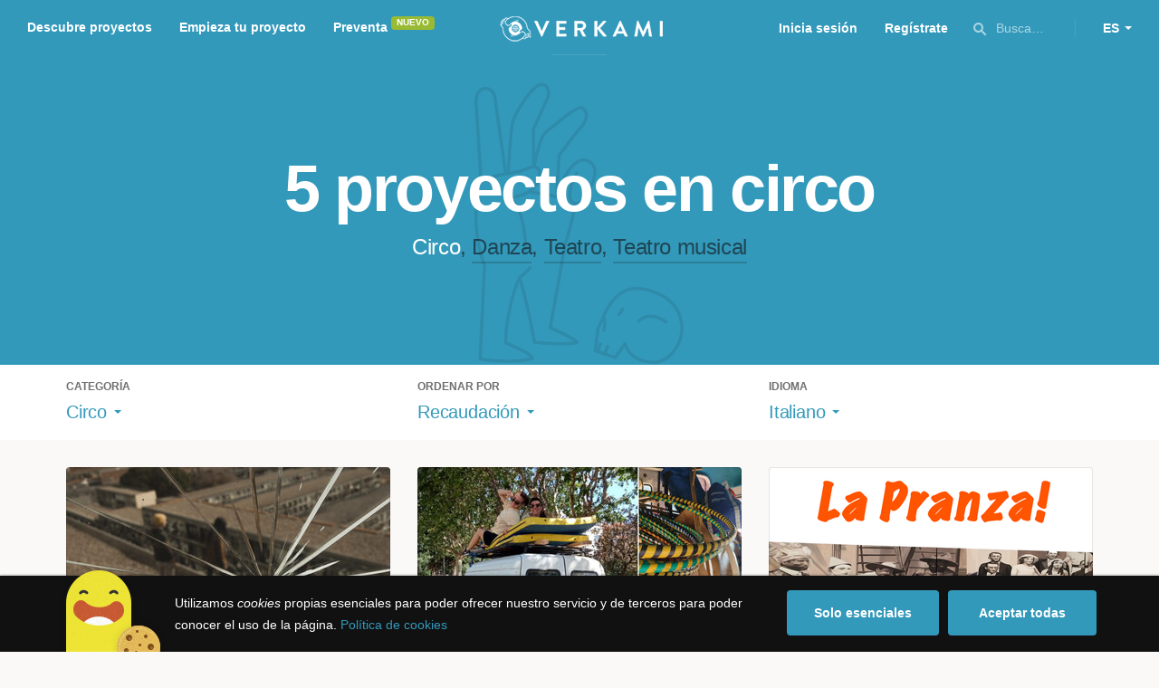

--- FILE ---
content_type: text/html; charset=utf-8
request_url: https://www.google.com/recaptcha/api2/anchor?ar=1&k=6LcohcEUAAAAAKA4lbRzNb0mFxykolmiEYqoP1u3&co=aHR0cHM6Ly93d3cudmVya2FtaS5jb206NDQz&hl=es&v=7gg7H51Q-naNfhmCP3_R47ho&size=invisible&anchor-ms=20000&execute-ms=30000&cb=sttk1kmursp3
body_size: 48909
content:
<!DOCTYPE HTML><html dir="ltr" lang="es"><head><meta http-equiv="Content-Type" content="text/html; charset=UTF-8">
<meta http-equiv="X-UA-Compatible" content="IE=edge">
<title>reCAPTCHA</title>
<style type="text/css">
/* cyrillic-ext */
@font-face {
  font-family: 'Roboto';
  font-style: normal;
  font-weight: 400;
  font-stretch: 100%;
  src: url(//fonts.gstatic.com/s/roboto/v48/KFO7CnqEu92Fr1ME7kSn66aGLdTylUAMa3GUBHMdazTgWw.woff2) format('woff2');
  unicode-range: U+0460-052F, U+1C80-1C8A, U+20B4, U+2DE0-2DFF, U+A640-A69F, U+FE2E-FE2F;
}
/* cyrillic */
@font-face {
  font-family: 'Roboto';
  font-style: normal;
  font-weight: 400;
  font-stretch: 100%;
  src: url(//fonts.gstatic.com/s/roboto/v48/KFO7CnqEu92Fr1ME7kSn66aGLdTylUAMa3iUBHMdazTgWw.woff2) format('woff2');
  unicode-range: U+0301, U+0400-045F, U+0490-0491, U+04B0-04B1, U+2116;
}
/* greek-ext */
@font-face {
  font-family: 'Roboto';
  font-style: normal;
  font-weight: 400;
  font-stretch: 100%;
  src: url(//fonts.gstatic.com/s/roboto/v48/KFO7CnqEu92Fr1ME7kSn66aGLdTylUAMa3CUBHMdazTgWw.woff2) format('woff2');
  unicode-range: U+1F00-1FFF;
}
/* greek */
@font-face {
  font-family: 'Roboto';
  font-style: normal;
  font-weight: 400;
  font-stretch: 100%;
  src: url(//fonts.gstatic.com/s/roboto/v48/KFO7CnqEu92Fr1ME7kSn66aGLdTylUAMa3-UBHMdazTgWw.woff2) format('woff2');
  unicode-range: U+0370-0377, U+037A-037F, U+0384-038A, U+038C, U+038E-03A1, U+03A3-03FF;
}
/* math */
@font-face {
  font-family: 'Roboto';
  font-style: normal;
  font-weight: 400;
  font-stretch: 100%;
  src: url(//fonts.gstatic.com/s/roboto/v48/KFO7CnqEu92Fr1ME7kSn66aGLdTylUAMawCUBHMdazTgWw.woff2) format('woff2');
  unicode-range: U+0302-0303, U+0305, U+0307-0308, U+0310, U+0312, U+0315, U+031A, U+0326-0327, U+032C, U+032F-0330, U+0332-0333, U+0338, U+033A, U+0346, U+034D, U+0391-03A1, U+03A3-03A9, U+03B1-03C9, U+03D1, U+03D5-03D6, U+03F0-03F1, U+03F4-03F5, U+2016-2017, U+2034-2038, U+203C, U+2040, U+2043, U+2047, U+2050, U+2057, U+205F, U+2070-2071, U+2074-208E, U+2090-209C, U+20D0-20DC, U+20E1, U+20E5-20EF, U+2100-2112, U+2114-2115, U+2117-2121, U+2123-214F, U+2190, U+2192, U+2194-21AE, U+21B0-21E5, U+21F1-21F2, U+21F4-2211, U+2213-2214, U+2216-22FF, U+2308-230B, U+2310, U+2319, U+231C-2321, U+2336-237A, U+237C, U+2395, U+239B-23B7, U+23D0, U+23DC-23E1, U+2474-2475, U+25AF, U+25B3, U+25B7, U+25BD, U+25C1, U+25CA, U+25CC, U+25FB, U+266D-266F, U+27C0-27FF, U+2900-2AFF, U+2B0E-2B11, U+2B30-2B4C, U+2BFE, U+3030, U+FF5B, U+FF5D, U+1D400-1D7FF, U+1EE00-1EEFF;
}
/* symbols */
@font-face {
  font-family: 'Roboto';
  font-style: normal;
  font-weight: 400;
  font-stretch: 100%;
  src: url(//fonts.gstatic.com/s/roboto/v48/KFO7CnqEu92Fr1ME7kSn66aGLdTylUAMaxKUBHMdazTgWw.woff2) format('woff2');
  unicode-range: U+0001-000C, U+000E-001F, U+007F-009F, U+20DD-20E0, U+20E2-20E4, U+2150-218F, U+2190, U+2192, U+2194-2199, U+21AF, U+21E6-21F0, U+21F3, U+2218-2219, U+2299, U+22C4-22C6, U+2300-243F, U+2440-244A, U+2460-24FF, U+25A0-27BF, U+2800-28FF, U+2921-2922, U+2981, U+29BF, U+29EB, U+2B00-2BFF, U+4DC0-4DFF, U+FFF9-FFFB, U+10140-1018E, U+10190-1019C, U+101A0, U+101D0-101FD, U+102E0-102FB, U+10E60-10E7E, U+1D2C0-1D2D3, U+1D2E0-1D37F, U+1F000-1F0FF, U+1F100-1F1AD, U+1F1E6-1F1FF, U+1F30D-1F30F, U+1F315, U+1F31C, U+1F31E, U+1F320-1F32C, U+1F336, U+1F378, U+1F37D, U+1F382, U+1F393-1F39F, U+1F3A7-1F3A8, U+1F3AC-1F3AF, U+1F3C2, U+1F3C4-1F3C6, U+1F3CA-1F3CE, U+1F3D4-1F3E0, U+1F3ED, U+1F3F1-1F3F3, U+1F3F5-1F3F7, U+1F408, U+1F415, U+1F41F, U+1F426, U+1F43F, U+1F441-1F442, U+1F444, U+1F446-1F449, U+1F44C-1F44E, U+1F453, U+1F46A, U+1F47D, U+1F4A3, U+1F4B0, U+1F4B3, U+1F4B9, U+1F4BB, U+1F4BF, U+1F4C8-1F4CB, U+1F4D6, U+1F4DA, U+1F4DF, U+1F4E3-1F4E6, U+1F4EA-1F4ED, U+1F4F7, U+1F4F9-1F4FB, U+1F4FD-1F4FE, U+1F503, U+1F507-1F50B, U+1F50D, U+1F512-1F513, U+1F53E-1F54A, U+1F54F-1F5FA, U+1F610, U+1F650-1F67F, U+1F687, U+1F68D, U+1F691, U+1F694, U+1F698, U+1F6AD, U+1F6B2, U+1F6B9-1F6BA, U+1F6BC, U+1F6C6-1F6CF, U+1F6D3-1F6D7, U+1F6E0-1F6EA, U+1F6F0-1F6F3, U+1F6F7-1F6FC, U+1F700-1F7FF, U+1F800-1F80B, U+1F810-1F847, U+1F850-1F859, U+1F860-1F887, U+1F890-1F8AD, U+1F8B0-1F8BB, U+1F8C0-1F8C1, U+1F900-1F90B, U+1F93B, U+1F946, U+1F984, U+1F996, U+1F9E9, U+1FA00-1FA6F, U+1FA70-1FA7C, U+1FA80-1FA89, U+1FA8F-1FAC6, U+1FACE-1FADC, U+1FADF-1FAE9, U+1FAF0-1FAF8, U+1FB00-1FBFF;
}
/* vietnamese */
@font-face {
  font-family: 'Roboto';
  font-style: normal;
  font-weight: 400;
  font-stretch: 100%;
  src: url(//fonts.gstatic.com/s/roboto/v48/KFO7CnqEu92Fr1ME7kSn66aGLdTylUAMa3OUBHMdazTgWw.woff2) format('woff2');
  unicode-range: U+0102-0103, U+0110-0111, U+0128-0129, U+0168-0169, U+01A0-01A1, U+01AF-01B0, U+0300-0301, U+0303-0304, U+0308-0309, U+0323, U+0329, U+1EA0-1EF9, U+20AB;
}
/* latin-ext */
@font-face {
  font-family: 'Roboto';
  font-style: normal;
  font-weight: 400;
  font-stretch: 100%;
  src: url(//fonts.gstatic.com/s/roboto/v48/KFO7CnqEu92Fr1ME7kSn66aGLdTylUAMa3KUBHMdazTgWw.woff2) format('woff2');
  unicode-range: U+0100-02BA, U+02BD-02C5, U+02C7-02CC, U+02CE-02D7, U+02DD-02FF, U+0304, U+0308, U+0329, U+1D00-1DBF, U+1E00-1E9F, U+1EF2-1EFF, U+2020, U+20A0-20AB, U+20AD-20C0, U+2113, U+2C60-2C7F, U+A720-A7FF;
}
/* latin */
@font-face {
  font-family: 'Roboto';
  font-style: normal;
  font-weight: 400;
  font-stretch: 100%;
  src: url(//fonts.gstatic.com/s/roboto/v48/KFO7CnqEu92Fr1ME7kSn66aGLdTylUAMa3yUBHMdazQ.woff2) format('woff2');
  unicode-range: U+0000-00FF, U+0131, U+0152-0153, U+02BB-02BC, U+02C6, U+02DA, U+02DC, U+0304, U+0308, U+0329, U+2000-206F, U+20AC, U+2122, U+2191, U+2193, U+2212, U+2215, U+FEFF, U+FFFD;
}
/* cyrillic-ext */
@font-face {
  font-family: 'Roboto';
  font-style: normal;
  font-weight: 500;
  font-stretch: 100%;
  src: url(//fonts.gstatic.com/s/roboto/v48/KFO7CnqEu92Fr1ME7kSn66aGLdTylUAMa3GUBHMdazTgWw.woff2) format('woff2');
  unicode-range: U+0460-052F, U+1C80-1C8A, U+20B4, U+2DE0-2DFF, U+A640-A69F, U+FE2E-FE2F;
}
/* cyrillic */
@font-face {
  font-family: 'Roboto';
  font-style: normal;
  font-weight: 500;
  font-stretch: 100%;
  src: url(//fonts.gstatic.com/s/roboto/v48/KFO7CnqEu92Fr1ME7kSn66aGLdTylUAMa3iUBHMdazTgWw.woff2) format('woff2');
  unicode-range: U+0301, U+0400-045F, U+0490-0491, U+04B0-04B1, U+2116;
}
/* greek-ext */
@font-face {
  font-family: 'Roboto';
  font-style: normal;
  font-weight: 500;
  font-stretch: 100%;
  src: url(//fonts.gstatic.com/s/roboto/v48/KFO7CnqEu92Fr1ME7kSn66aGLdTylUAMa3CUBHMdazTgWw.woff2) format('woff2');
  unicode-range: U+1F00-1FFF;
}
/* greek */
@font-face {
  font-family: 'Roboto';
  font-style: normal;
  font-weight: 500;
  font-stretch: 100%;
  src: url(//fonts.gstatic.com/s/roboto/v48/KFO7CnqEu92Fr1ME7kSn66aGLdTylUAMa3-UBHMdazTgWw.woff2) format('woff2');
  unicode-range: U+0370-0377, U+037A-037F, U+0384-038A, U+038C, U+038E-03A1, U+03A3-03FF;
}
/* math */
@font-face {
  font-family: 'Roboto';
  font-style: normal;
  font-weight: 500;
  font-stretch: 100%;
  src: url(//fonts.gstatic.com/s/roboto/v48/KFO7CnqEu92Fr1ME7kSn66aGLdTylUAMawCUBHMdazTgWw.woff2) format('woff2');
  unicode-range: U+0302-0303, U+0305, U+0307-0308, U+0310, U+0312, U+0315, U+031A, U+0326-0327, U+032C, U+032F-0330, U+0332-0333, U+0338, U+033A, U+0346, U+034D, U+0391-03A1, U+03A3-03A9, U+03B1-03C9, U+03D1, U+03D5-03D6, U+03F0-03F1, U+03F4-03F5, U+2016-2017, U+2034-2038, U+203C, U+2040, U+2043, U+2047, U+2050, U+2057, U+205F, U+2070-2071, U+2074-208E, U+2090-209C, U+20D0-20DC, U+20E1, U+20E5-20EF, U+2100-2112, U+2114-2115, U+2117-2121, U+2123-214F, U+2190, U+2192, U+2194-21AE, U+21B0-21E5, U+21F1-21F2, U+21F4-2211, U+2213-2214, U+2216-22FF, U+2308-230B, U+2310, U+2319, U+231C-2321, U+2336-237A, U+237C, U+2395, U+239B-23B7, U+23D0, U+23DC-23E1, U+2474-2475, U+25AF, U+25B3, U+25B7, U+25BD, U+25C1, U+25CA, U+25CC, U+25FB, U+266D-266F, U+27C0-27FF, U+2900-2AFF, U+2B0E-2B11, U+2B30-2B4C, U+2BFE, U+3030, U+FF5B, U+FF5D, U+1D400-1D7FF, U+1EE00-1EEFF;
}
/* symbols */
@font-face {
  font-family: 'Roboto';
  font-style: normal;
  font-weight: 500;
  font-stretch: 100%;
  src: url(//fonts.gstatic.com/s/roboto/v48/KFO7CnqEu92Fr1ME7kSn66aGLdTylUAMaxKUBHMdazTgWw.woff2) format('woff2');
  unicode-range: U+0001-000C, U+000E-001F, U+007F-009F, U+20DD-20E0, U+20E2-20E4, U+2150-218F, U+2190, U+2192, U+2194-2199, U+21AF, U+21E6-21F0, U+21F3, U+2218-2219, U+2299, U+22C4-22C6, U+2300-243F, U+2440-244A, U+2460-24FF, U+25A0-27BF, U+2800-28FF, U+2921-2922, U+2981, U+29BF, U+29EB, U+2B00-2BFF, U+4DC0-4DFF, U+FFF9-FFFB, U+10140-1018E, U+10190-1019C, U+101A0, U+101D0-101FD, U+102E0-102FB, U+10E60-10E7E, U+1D2C0-1D2D3, U+1D2E0-1D37F, U+1F000-1F0FF, U+1F100-1F1AD, U+1F1E6-1F1FF, U+1F30D-1F30F, U+1F315, U+1F31C, U+1F31E, U+1F320-1F32C, U+1F336, U+1F378, U+1F37D, U+1F382, U+1F393-1F39F, U+1F3A7-1F3A8, U+1F3AC-1F3AF, U+1F3C2, U+1F3C4-1F3C6, U+1F3CA-1F3CE, U+1F3D4-1F3E0, U+1F3ED, U+1F3F1-1F3F3, U+1F3F5-1F3F7, U+1F408, U+1F415, U+1F41F, U+1F426, U+1F43F, U+1F441-1F442, U+1F444, U+1F446-1F449, U+1F44C-1F44E, U+1F453, U+1F46A, U+1F47D, U+1F4A3, U+1F4B0, U+1F4B3, U+1F4B9, U+1F4BB, U+1F4BF, U+1F4C8-1F4CB, U+1F4D6, U+1F4DA, U+1F4DF, U+1F4E3-1F4E6, U+1F4EA-1F4ED, U+1F4F7, U+1F4F9-1F4FB, U+1F4FD-1F4FE, U+1F503, U+1F507-1F50B, U+1F50D, U+1F512-1F513, U+1F53E-1F54A, U+1F54F-1F5FA, U+1F610, U+1F650-1F67F, U+1F687, U+1F68D, U+1F691, U+1F694, U+1F698, U+1F6AD, U+1F6B2, U+1F6B9-1F6BA, U+1F6BC, U+1F6C6-1F6CF, U+1F6D3-1F6D7, U+1F6E0-1F6EA, U+1F6F0-1F6F3, U+1F6F7-1F6FC, U+1F700-1F7FF, U+1F800-1F80B, U+1F810-1F847, U+1F850-1F859, U+1F860-1F887, U+1F890-1F8AD, U+1F8B0-1F8BB, U+1F8C0-1F8C1, U+1F900-1F90B, U+1F93B, U+1F946, U+1F984, U+1F996, U+1F9E9, U+1FA00-1FA6F, U+1FA70-1FA7C, U+1FA80-1FA89, U+1FA8F-1FAC6, U+1FACE-1FADC, U+1FADF-1FAE9, U+1FAF0-1FAF8, U+1FB00-1FBFF;
}
/* vietnamese */
@font-face {
  font-family: 'Roboto';
  font-style: normal;
  font-weight: 500;
  font-stretch: 100%;
  src: url(//fonts.gstatic.com/s/roboto/v48/KFO7CnqEu92Fr1ME7kSn66aGLdTylUAMa3OUBHMdazTgWw.woff2) format('woff2');
  unicode-range: U+0102-0103, U+0110-0111, U+0128-0129, U+0168-0169, U+01A0-01A1, U+01AF-01B0, U+0300-0301, U+0303-0304, U+0308-0309, U+0323, U+0329, U+1EA0-1EF9, U+20AB;
}
/* latin-ext */
@font-face {
  font-family: 'Roboto';
  font-style: normal;
  font-weight: 500;
  font-stretch: 100%;
  src: url(//fonts.gstatic.com/s/roboto/v48/KFO7CnqEu92Fr1ME7kSn66aGLdTylUAMa3KUBHMdazTgWw.woff2) format('woff2');
  unicode-range: U+0100-02BA, U+02BD-02C5, U+02C7-02CC, U+02CE-02D7, U+02DD-02FF, U+0304, U+0308, U+0329, U+1D00-1DBF, U+1E00-1E9F, U+1EF2-1EFF, U+2020, U+20A0-20AB, U+20AD-20C0, U+2113, U+2C60-2C7F, U+A720-A7FF;
}
/* latin */
@font-face {
  font-family: 'Roboto';
  font-style: normal;
  font-weight: 500;
  font-stretch: 100%;
  src: url(//fonts.gstatic.com/s/roboto/v48/KFO7CnqEu92Fr1ME7kSn66aGLdTylUAMa3yUBHMdazQ.woff2) format('woff2');
  unicode-range: U+0000-00FF, U+0131, U+0152-0153, U+02BB-02BC, U+02C6, U+02DA, U+02DC, U+0304, U+0308, U+0329, U+2000-206F, U+20AC, U+2122, U+2191, U+2193, U+2212, U+2215, U+FEFF, U+FFFD;
}
/* cyrillic-ext */
@font-face {
  font-family: 'Roboto';
  font-style: normal;
  font-weight: 900;
  font-stretch: 100%;
  src: url(//fonts.gstatic.com/s/roboto/v48/KFO7CnqEu92Fr1ME7kSn66aGLdTylUAMa3GUBHMdazTgWw.woff2) format('woff2');
  unicode-range: U+0460-052F, U+1C80-1C8A, U+20B4, U+2DE0-2DFF, U+A640-A69F, U+FE2E-FE2F;
}
/* cyrillic */
@font-face {
  font-family: 'Roboto';
  font-style: normal;
  font-weight: 900;
  font-stretch: 100%;
  src: url(//fonts.gstatic.com/s/roboto/v48/KFO7CnqEu92Fr1ME7kSn66aGLdTylUAMa3iUBHMdazTgWw.woff2) format('woff2');
  unicode-range: U+0301, U+0400-045F, U+0490-0491, U+04B0-04B1, U+2116;
}
/* greek-ext */
@font-face {
  font-family: 'Roboto';
  font-style: normal;
  font-weight: 900;
  font-stretch: 100%;
  src: url(//fonts.gstatic.com/s/roboto/v48/KFO7CnqEu92Fr1ME7kSn66aGLdTylUAMa3CUBHMdazTgWw.woff2) format('woff2');
  unicode-range: U+1F00-1FFF;
}
/* greek */
@font-face {
  font-family: 'Roboto';
  font-style: normal;
  font-weight: 900;
  font-stretch: 100%;
  src: url(//fonts.gstatic.com/s/roboto/v48/KFO7CnqEu92Fr1ME7kSn66aGLdTylUAMa3-UBHMdazTgWw.woff2) format('woff2');
  unicode-range: U+0370-0377, U+037A-037F, U+0384-038A, U+038C, U+038E-03A1, U+03A3-03FF;
}
/* math */
@font-face {
  font-family: 'Roboto';
  font-style: normal;
  font-weight: 900;
  font-stretch: 100%;
  src: url(//fonts.gstatic.com/s/roboto/v48/KFO7CnqEu92Fr1ME7kSn66aGLdTylUAMawCUBHMdazTgWw.woff2) format('woff2');
  unicode-range: U+0302-0303, U+0305, U+0307-0308, U+0310, U+0312, U+0315, U+031A, U+0326-0327, U+032C, U+032F-0330, U+0332-0333, U+0338, U+033A, U+0346, U+034D, U+0391-03A1, U+03A3-03A9, U+03B1-03C9, U+03D1, U+03D5-03D6, U+03F0-03F1, U+03F4-03F5, U+2016-2017, U+2034-2038, U+203C, U+2040, U+2043, U+2047, U+2050, U+2057, U+205F, U+2070-2071, U+2074-208E, U+2090-209C, U+20D0-20DC, U+20E1, U+20E5-20EF, U+2100-2112, U+2114-2115, U+2117-2121, U+2123-214F, U+2190, U+2192, U+2194-21AE, U+21B0-21E5, U+21F1-21F2, U+21F4-2211, U+2213-2214, U+2216-22FF, U+2308-230B, U+2310, U+2319, U+231C-2321, U+2336-237A, U+237C, U+2395, U+239B-23B7, U+23D0, U+23DC-23E1, U+2474-2475, U+25AF, U+25B3, U+25B7, U+25BD, U+25C1, U+25CA, U+25CC, U+25FB, U+266D-266F, U+27C0-27FF, U+2900-2AFF, U+2B0E-2B11, U+2B30-2B4C, U+2BFE, U+3030, U+FF5B, U+FF5D, U+1D400-1D7FF, U+1EE00-1EEFF;
}
/* symbols */
@font-face {
  font-family: 'Roboto';
  font-style: normal;
  font-weight: 900;
  font-stretch: 100%;
  src: url(//fonts.gstatic.com/s/roboto/v48/KFO7CnqEu92Fr1ME7kSn66aGLdTylUAMaxKUBHMdazTgWw.woff2) format('woff2');
  unicode-range: U+0001-000C, U+000E-001F, U+007F-009F, U+20DD-20E0, U+20E2-20E4, U+2150-218F, U+2190, U+2192, U+2194-2199, U+21AF, U+21E6-21F0, U+21F3, U+2218-2219, U+2299, U+22C4-22C6, U+2300-243F, U+2440-244A, U+2460-24FF, U+25A0-27BF, U+2800-28FF, U+2921-2922, U+2981, U+29BF, U+29EB, U+2B00-2BFF, U+4DC0-4DFF, U+FFF9-FFFB, U+10140-1018E, U+10190-1019C, U+101A0, U+101D0-101FD, U+102E0-102FB, U+10E60-10E7E, U+1D2C0-1D2D3, U+1D2E0-1D37F, U+1F000-1F0FF, U+1F100-1F1AD, U+1F1E6-1F1FF, U+1F30D-1F30F, U+1F315, U+1F31C, U+1F31E, U+1F320-1F32C, U+1F336, U+1F378, U+1F37D, U+1F382, U+1F393-1F39F, U+1F3A7-1F3A8, U+1F3AC-1F3AF, U+1F3C2, U+1F3C4-1F3C6, U+1F3CA-1F3CE, U+1F3D4-1F3E0, U+1F3ED, U+1F3F1-1F3F3, U+1F3F5-1F3F7, U+1F408, U+1F415, U+1F41F, U+1F426, U+1F43F, U+1F441-1F442, U+1F444, U+1F446-1F449, U+1F44C-1F44E, U+1F453, U+1F46A, U+1F47D, U+1F4A3, U+1F4B0, U+1F4B3, U+1F4B9, U+1F4BB, U+1F4BF, U+1F4C8-1F4CB, U+1F4D6, U+1F4DA, U+1F4DF, U+1F4E3-1F4E6, U+1F4EA-1F4ED, U+1F4F7, U+1F4F9-1F4FB, U+1F4FD-1F4FE, U+1F503, U+1F507-1F50B, U+1F50D, U+1F512-1F513, U+1F53E-1F54A, U+1F54F-1F5FA, U+1F610, U+1F650-1F67F, U+1F687, U+1F68D, U+1F691, U+1F694, U+1F698, U+1F6AD, U+1F6B2, U+1F6B9-1F6BA, U+1F6BC, U+1F6C6-1F6CF, U+1F6D3-1F6D7, U+1F6E0-1F6EA, U+1F6F0-1F6F3, U+1F6F7-1F6FC, U+1F700-1F7FF, U+1F800-1F80B, U+1F810-1F847, U+1F850-1F859, U+1F860-1F887, U+1F890-1F8AD, U+1F8B0-1F8BB, U+1F8C0-1F8C1, U+1F900-1F90B, U+1F93B, U+1F946, U+1F984, U+1F996, U+1F9E9, U+1FA00-1FA6F, U+1FA70-1FA7C, U+1FA80-1FA89, U+1FA8F-1FAC6, U+1FACE-1FADC, U+1FADF-1FAE9, U+1FAF0-1FAF8, U+1FB00-1FBFF;
}
/* vietnamese */
@font-face {
  font-family: 'Roboto';
  font-style: normal;
  font-weight: 900;
  font-stretch: 100%;
  src: url(//fonts.gstatic.com/s/roboto/v48/KFO7CnqEu92Fr1ME7kSn66aGLdTylUAMa3OUBHMdazTgWw.woff2) format('woff2');
  unicode-range: U+0102-0103, U+0110-0111, U+0128-0129, U+0168-0169, U+01A0-01A1, U+01AF-01B0, U+0300-0301, U+0303-0304, U+0308-0309, U+0323, U+0329, U+1EA0-1EF9, U+20AB;
}
/* latin-ext */
@font-face {
  font-family: 'Roboto';
  font-style: normal;
  font-weight: 900;
  font-stretch: 100%;
  src: url(//fonts.gstatic.com/s/roboto/v48/KFO7CnqEu92Fr1ME7kSn66aGLdTylUAMa3KUBHMdazTgWw.woff2) format('woff2');
  unicode-range: U+0100-02BA, U+02BD-02C5, U+02C7-02CC, U+02CE-02D7, U+02DD-02FF, U+0304, U+0308, U+0329, U+1D00-1DBF, U+1E00-1E9F, U+1EF2-1EFF, U+2020, U+20A0-20AB, U+20AD-20C0, U+2113, U+2C60-2C7F, U+A720-A7FF;
}
/* latin */
@font-face {
  font-family: 'Roboto';
  font-style: normal;
  font-weight: 900;
  font-stretch: 100%;
  src: url(//fonts.gstatic.com/s/roboto/v48/KFO7CnqEu92Fr1ME7kSn66aGLdTylUAMa3yUBHMdazQ.woff2) format('woff2');
  unicode-range: U+0000-00FF, U+0131, U+0152-0153, U+02BB-02BC, U+02C6, U+02DA, U+02DC, U+0304, U+0308, U+0329, U+2000-206F, U+20AC, U+2122, U+2191, U+2193, U+2212, U+2215, U+FEFF, U+FFFD;
}

</style>
<link rel="stylesheet" type="text/css" href="https://www.gstatic.com/recaptcha/releases/7gg7H51Q-naNfhmCP3_R47ho/styles__ltr.css">
<script nonce="d2YnOpkhjodtwL0SmvEHvw" type="text/javascript">window['__recaptcha_api'] = 'https://www.google.com/recaptcha/api2/';</script>
<script type="text/javascript" src="https://www.gstatic.com/recaptcha/releases/7gg7H51Q-naNfhmCP3_R47ho/recaptcha__es.js" nonce="d2YnOpkhjodtwL0SmvEHvw">
      
    </script></head>
<body><div id="rc-anchor-alert" class="rc-anchor-alert"></div>
<input type="hidden" id="recaptcha-token" value="[base64]">
<script type="text/javascript" nonce="d2YnOpkhjodtwL0SmvEHvw">
      recaptcha.anchor.Main.init("[\x22ainput\x22,[\x22bgdata\x22,\x22\x22,\[base64]/[base64]/[base64]/[base64]/[base64]/[base64]/[base64]/[base64]/[base64]/[base64]\\u003d\x22,\[base64]\x22,\x22K8ONZiwwWwXDk8KQwpPCgn/CrMOtw4ZRJ8KqPMKswq8Xw63DisK3RsKXw6suw6cGw5hkSGTDrgF+wo4Aw7Mbwq/DusOrBcO8wpHDrg49w6ACeMOiTGvCiw1Gw60jOEtZw6/CtFNddMK5ZsOwfcK3AcK0al7CpjTDgsOeE8KwJBXCoVfDocKpG8OBw7lKUcK4Q8KNw5fCtsOuwo4fXMOewrnDrR3CnMO7wqnDrsOCJEQHCRzDm2vDsTYDN8KwBgPDjMK/w68fCT0dwpfCn8KEZTrCinxDw6XCnhJYesKVdcOYw4BtwqJJQCs+wpfCriPCrsKFCGUwYBU4Cn/CpMOBVSbDlTzCh1syTsOww4vCi8KjLARqwr8Rwr/CpRU/YU7CkwcFwo9Fwpl5eHwFKcO+wpnCncKJwpNAw7rDtcKCGzPCocOtwq9GwoTCn0zCvcOfFhfCp8Kvw7Nsw7gCwprCgcKawp8Vw5LCil3DqMOWwrNxOCfCnsKFb2DDuEA/[base64]/[base64]/[base64]/OcKkwpjCgcOAL8Kmw43Dn37DrAnCnl/ChsO5wpjDjMKeEDQII1loAzLCt8Ogw6HCjsKnwrjDr8O1bcK9DRdGP2kUwrMtY8OlAUzDt8K/wqgPw5vCunE3wpXCicKdwp3CkAXDvsK8w7fDj8Ocw61UwqlPCsKbwrDDusKXJ8OBF8OEwq/[base64]/[base64]/Cg3hEKcOCw7kmw7phw4NiDMK7S8K7A8KrT8Ogwr8IwpITw48CfcOrOcOAKMOow4bCicKAwp3DuRJ9w6DDvksUWMOxS8K2acKQSsOFUyh/ecO1w4LDqcOBwoPCnsK9OFcVdMKkfiBzwrLDlMOywqXCuMKjWsOKSSYLeVcpLnx2UsOPaMK5wrfCmsKEwoQkw47DssONwoV4f8O+csOUbMO1w7I7w53CrMOcwqXCqsOMw68GN2vChFfCl8O9UWXCn8KZw43DlzXDn1DDh8O5wrJ3PMKtWcO/[base64]/[base64]/[base64]/DkMOidsOuR8Kow6gUw4MtFxk5QsKMwq7DqwJYIMK+w5DDsMOawoPDh3luwoTCnExVwqYfw7Rjw57DnMOfwpsrT8KQM2QSUDnCvCFow4tZJV5Zw4XCksKNw5bCs30/w6LCiMOhAxzCscOEw5bDj8Ohw7LCl3fDgcKZScOONsKGwpfDrMKUwrfCjsKxw7XClsKPwoNvfAkAwq3DoF/[base64]/ChX5Pw4TDvWXDr8KJwpsMw7YLGMOhw63CqMO+w4ZPw5cLwoDDrRrCnRp8eznCl8KUw7LCn8KGEsOZw5rDvl7DqcO/bcKkOlckwo/ChcOWJnUpbcOBWhEWw6gQwoIKw4cnRMOhTmDDsMKbw5QsZMKZSwx4w64EwpjClx1IIsOhDFLCisKmNUXDgcOdExhYwolHw7oSX8KVw7PCvMO1OsKEQAslwq/DhcKEw4tQasKowp58w4fDtiNRZMOxTSvDgMOhezHDtkrChgHCgcK0wrnCv8K1BTDClsOFBAcEwpMpDDt+w6QGSXzCjh7DqBtxNcOJecKQw6/[base64]/QsO1OW4WHTJfw5QoDVjDkA/ClMOCKUvDpcOlw4fCmcOaKToQwp/CnMOPw5vClljCujYzYDZ2esKrGMOgH8OOVMKJwrIawozCkcKqLMKaPinDiTUOwpIcD8KywqjDjMOOw5MAwpMGLlbCuifCsQzCvjTClD9Iw50QHz1oA11+wo1IA8Kkwo7CtVzCt8OrFjrDiDHChDvCnFVeNk8nZAsEw4ZHJ8KmWsOOw4ZiVH/Dt8OXw6DDvEvDp8KPai9wVDHDrcOOw4cfwqVpwqLDkEt1V8K6K8KQYV3CkXBtwoDClMOBwo4ywpREY8Orw5NJw5cBw4UYTsKqwqvDqMK8JsOwCn/CuxdlwrfDnifDocKJw6EuH8KPw6jCqQ8tP1nDriU6TU7Dn1Vkw5fCicOrw59lSQUiM8OEwpzDocOkcsKXw4wKw7J1X8OXw70rRsK6VWk/[base64]/[base64]/DnsOZwoTCohpow4fDh8KJwpjDpsOZdcO0WGbCicKOw4HCsMKbw6howoHDni4ebhJRw5jDncOhOz0kS8O6w5BLK1zDscOmTWXDtUIUw6MPwog7w751MlQ2w4/DtsOjfxvDpU9twrHCtElWS8Kew6XCpcK0w4Fhw7ZrUcODLlDCvD7CkmgTC8KNwo8bw4XCijBZwrVdUcKRwqHChcKsK3nDpGdew4rClnk0w61ZakHCvQPCkcK8woTCrUbDnm3DuBVYKcKlwojCq8OAw6/CnBJ7w7vDmsOSLyHCjcOgw7nCicOBWA4NwovCuQkSFVEXw5DDq8OKwpfClGIVMGrDoQbDicKBL8KDAzpdw77Dq8O/JsKvwpRrw55jw6zDi27CjmQBFRHDn8KNP8KxwoMow6/DjSfCgGgZw5HCgF/CusOUPkczGzxPa0jDhnB9wqjDq1bDtsO/w7/[base64]/SHfCr8KjRsK1bMOLwoVSdsKLSlYFw7zDnnDDkF8bw7EXUxVJw7UywpnDjlTCjRA7BBRUw7XDucKGw54gwp8gDMKlwqYpwqvCkMOtw77DrhfDgMONw43CqlQ8Oz/[base64]/w4LCiMO/w5ZYw7krw7zDrVXCucO8wq7Co3LDnMK6OWIwwp4Jw6puS8KRwpZAf8KZw5TDsnfDoVvDqyZ7w5ZrwpbDuy/Ci8OSecO2wpnDiMKtw6sEJznDhiV0wrpZwplzwq9sw5hRJsKMHRXCkcOvw4nCrcO5dWdKwqFURTB7wpHDoWbCvF01XcOMMnbDjE7DpsKZwr7DtjgNw6HChcONw4t3PcKZwp3CnU/Dim7CnwYuwrHCrmXDnUxXX8OHHsOowo7DtzjDqADDr8K5wpEkwoNCJMO7w70Yw7E7RcKUwqA+L8OSS3hJRMO5J8OLDgFdw7Utwr3Dp8OOw6FkwrjCjjHDrBxubBbCrRHDksKkw7dawq/Dlh7Chj0/wrnChcKnwrPChwArwoPDgHzDi8OgH8KOw43CnsKrwp/DgWQMwq5hw4/CgMO8E8KnworCjzVrOD9yUsK8wp5CXSElwohHSsOPw6zCvMOGLwrDj8KfX8KaQsKBOEsow5HCjcKPKVLCk8KGBHrCsMKEPcK8wpQqSDvCpMKXw5XCjsKFdsOswrwUw41aDCtAI3pxw63DuMOGGGUeRMOkw4jDhcOOwoo/[base64]/w4Vuw5dkw6ZTw6guwphYw7AgNUJ1w4wKJFscezHCjzlowobCjMKbwr/ChcKeZcKHOsOewrwSwp9/[base64]/CgzsVEsO0VmxJQcO4WMO9wpbDjMOfw7wDw6PCscK2d03DmhFGwoLDjS9yfsK2woRpwpzCqy3CrXdYNhcKw7/[base64]/wrEgwo/DocKQAcOqUx7CvizCsWDDo2bDscOSw7fDrcO5wrdmXcOzIDVRSFAWOiXCg1rDgwHCm0TDiVwjBcO8PMK8wqTCmTPDkmXCjcK3GxnDrsKNDsOGwpnDhMOnCcOhE8KSwp4Qe1Zww7rCkHfCnsKDw5LCqT3CgFTDgwJGw4/CkcKowr0bXcOTw7LCoxfCmcORPAHCqcOiwpw6cgVzK8KgM2Fow7hvQsO/w5PCpMK0PsOYw57DhsOKwqfDgQlTwpBlwroqw5jDoMOYfW/Di1DCncO0RTUiw5k1wqdya8K2Vx8owrjCncOHw6wgDAY5WsKGbsKIQ8KtShIOw7pJw5tYM8KmY8O/GMODZ8OQw6V2w5/Cp8Kuw5fCsHoQIcOXwpggw7DCgcKhwp8JwqJXBnNkQsOTwqwOw60qCi3DilHDmsOHFG3DoMOmwrDCuT7DpyJ+cDRELGbCn2PCucOyZClhwq7DtsKFAgwsCMOmA1UCwqxSw5FWI8KRwoXCvDQlw5Y5I3/[base64]/TETCkcKiwp8LwqIFYCcHw43CvcOXLMOgTwHCp8KGw7TCg8KJw7TDncOswqfCoSjCgcKVwph9wp/[base64]/CUTCusK2I8OCAyYMw4bCmH/CrRRAwoxkw5jCuMObRR10Ikx1QcObQsKIa8KGw6vCqcOowrg4wqsqfUvCgsOGC2w6wr7DrcKsdhx2XsKmJC/CqysLw6gCCMOnwqsowoF6Zkl/NEU3w64ZBcKrw5rDkSYpUjDCtMKObmrDpcOxw61WZh9nF3jDtUDCkMKOw7vCkMKCI8O1w6I0wrvDiMKJLcKOUsKzMlMyw4NQM8KYwoFuw5/Cu2PCu8KHIMKawqXCgDvCo0nCiMK6SHxmwocHTgzCtHXDoTbCu8KUKjUpwr/Dsk/Cv8O3w5/[base64]/[base64]/DtzXCqMOLwotyOHLDmi/Cq8KzTMOXwoBtwrJdwqfCgsOdwqUwRRXDkUxPdAxfwo/[base64]/wo87w4dvw5kew5xgMhrCgj5XCMO5w4PDs8OXaMKbDwjDng9uw4kewpPDscKrN0ZYw7HDjsKZF1fDtcKYw4DCg2jDusKrwp45OcKIw6gdfiLDkcK2wpfDkjfCtCLDi8KXWnrCgsKAA3nDuMKYw4w1wobCsBtzwpbCjHTDrxrDosOWw7/DqWwDw6XDvsK8wrrDkmnCtMK4w6PDnsKLKcKcIAYsGsOeTn5VLHwqw4F4wp7DhxzCmU/[base64]/[base64]/JsORMhjCscOwPMKiXcKpbXLCqynCosKQWUs+eAp1w7EYRQVSw5vCsyXCgjnDsynCnShuDsOhJHciw6JfwoHDusKAw5PDrsKwbxJtw6zCrjBUw7kwagNIbhTCjzPClF7ClcKJwrckw7jChMO/w4ZqQEsKW8K7w4LCijDDn17CkcOiKcKYwqPCg0HCu8KcC8OUw6A+AUEvdcO+wrZKES3CqsOAFMK/wp/DuHpiAQLDqgp2wrpuw5/CsA7Ciz1Bwr7DtMKww45HwonCgnMFBsO1ak8/wr5/[base64]/DMKGwrhBBxfDk8OvEMO9JGbChGQMUUNLf8OlYMKEwrkFMsOTwovCtVdgw6HCgsOxwqPCgMKuwqzDqMKQKMKmBMKmw4NzQMKbw6BTGsKjw7/Ci8KCWMOqwoM2GMKywoRBwprCvMKPDsOtWFjDrgsUYMKGw6YqwqBtw4Fuw79NwoDDny9ZBsKfBcOFwqUqwpXDrcOlIcKSc37DusKTw4/Dh8KMwqE9CMKew6bDoDQmJ8KCwrwEbW0OX8O/wpRAOzFzwokKwrdBwqTCs8KCw6Vow4N9w73Dng5ZTcO/w5HCicKKwpjDvzPChcKzFU0nwp0RCsKew4d9BXnCt23ClHgCwovDvwnDm3jDksKbZsOKwrACwp/DllfDo1PDucKZeSjCosOLAMKTw6fDuC5mLkrCiMOvT2bDv15Ow6/DmsKcc3PCgcKbwokVwqsNNMKed8KiaU7Dm1DCgiZWw5MaaCrCksKtw6zDgsOlw7rCtcKEwpwzwos7w53CpMKQw4LDnMOXwq51w77Ch1HDmU1bw5bDrMKOw4/[base64]/ChsOWOy4pfMKUHwPDoXbCjyFGVCg/wrAowoTCoiTCvyzDi3Biwo/Dp2fChjFwwplbw4DDiTnDisOnw7UbMBVGC8KdwozClMOQw67ClcO6wofChjwAMMO+wrkiw6/DisOpcnF9w77DkEYJOMK+w5rDocKbeMOFwp5rMsOyDcKuSkRew4kNEcOyw4DDklPCqsORYAomRgc2wrXCtitRwqHDkR9JXcK7w7NTRsOXw6fCklbDkcOUwqjDtVRXMybDtcKcA1zDhTUDKSXCncO/wo3Dh8Oww7fCqDXDgcK6AzfCh8K8w5A5w5DDvlpJw4QtH8KieMKQwrPDvcKqd0N4w67DlgYUUz9RZsONwpsXRcOjwoHCv2LDnzl6V8OeOBjDosOvw4/DscOsw7rCvEYHJl0vHgdpFMOlw4V7cyPDsMK4KcOaRGXCo03CpyrCqcKjw7vCtHbCqMKAwp/Cs8K9NcONB8OCDmPCkVYjUcKww7fDosKMw4DDlsKdw55ywqB3w7vDpcK/AsKywrXCk0LCisKDfE7Ds8OFw6EWZ1nDv8KUPMOOEcOHw77CoMKvZgbChEjCpMKvw4s/wp5xw6MnI282fx92wqTDjzzDkgs5VjR9wpclXQwwQ8O8OHNyw7MUEjwgwo0pXcKzW8KoXgPDqk/DmsOQw6PDmmHCmcOFIDIGFX/CncKfw57DrMOiZcOvOsOcw4LCgmnDhMKqLGXCp8KSAcOcwoLDssOeQQ7CtHTDp2XDiMOUX8KwSsOvVcOwwokWSMOMwo/CrcKsXSHCkAYZwoXCqlAvwopSw7LDmcK+w6d2N8OwwqbDixLDs2HDgsKEDUR/J8OKw5/Dt8OHLlFUw6rCp8KCwoB8LcO7wrTDtXhfwq/ChFJlwp/DrxgAwrN/[base64]/DpxTCpFvDkUzDuSLCi0huYMOAVMKFUnzCs37DiCZ/[base64]/X1R3w7jDjF3DmTDCknnCpsKvGH1qckU0wqc7w7YJScKew4gjRWLCiMKsw5DClcKcdcOQWMKIw6rCicKQw4bDjC3CvcOgw5PDiMKeGnQswozCt8KuwqrDpiY7w6/Ds8KowoPCly8Swr4HHMKkDDTDpsKzwoIpHsO9fmjDiEsnBkpVd8Kow5VCKj3DpGjCmAZXMEw5SDrDm8Kyw5jCv3fDlgYvaBhCwqMiSmE/wrXCl8KHw6Mbw4ZjwqjCicOnwpUVwpgswrDDsUjChxTCg8ObwqLDuBnDjUHChcOzw4Amwqtcw4IEOsO3w47Dpi9UBsKnw6QFLsO4MMOBN8KhQw5rKMKfC8OZS0wkSSl4w4J1w6XDl3c+csKqC0QSwrt+PnnCmBjDtMOEwpcvwr/CkcKjwo7DoDjDiGk/wrgLMMKuwp8Qw6XCh8OZNcObwqbCpmcewqwMFsKmwrJ8WGBOw7fDvMKtX8Kew5YHHRHCicOHNcKXw4bCrsK4w4VZFcKUwojCnMKOKMKhdl7CucOCwo/[base64]/[base64]/CrHkSw5MSwrI0JR7DgWI1w7LDmMOFwoVrOsOQw4cCY2DDqggMfkViw7rDscKLUk4hw7HDvcK4wp/DocOSVcKFw7/Dl8Oywo4gw6TDhsOjwpkCwo/CtMOjw5PDjxsDw43Clw/DosKkYlzCvCDDqBfCghF8D8O3E3DDtjZMw6dow6dTwoDDsEApw552wpPDqMK1w4F9w57Do8KdABdTesKuKMOiRcKVw5/[base64]/Dm03Dq1w/wrF/YMKqTT5CwoXDvcKLR2MefgvDrMKnFHjCixzCmcKRc8OSemUmwqJtWcKbwqPCmjJjfMOFN8K3bm/CmMO/w5Bdw4vDhlHDiMKvwoQ7cgQ3w4zDjMK0wotjw7NWNsKGDzEywpjDr8K6YWPCrx3DpBgCVMKQw718P8OKZlBPw4jDqgZgasKld8OHw6DDgsOLEMKywp/DskbCvsOfF0keVDk0SUjDvybDtcKeAsOIWcOHUlDCrGkWN1czOsOrwqkuw5DDhFVSDglPLcOxwphZaWFIYxZCw64Lw5U1NicECMKpwphjwr8EHCZ6EAtGdxXCm8OtHUcXwr/CjsKnBMK6KH/CnAzDsk1BFALDpMOfR8K5bcOAwrrCjmvDoi1Ww4rDnyrCucKAwo07bsOZw6lKwp43wrHCscOUw6rDjsKKKsOvMhIyJMKUPVhfZMKkw7LDjRrCrcO5wofCjcOpDjLCjzoWAcK8AT/Cr8K4NsO1a2zCocK2W8OEHMOawrzDpw0Aw582wrnDtcO4wogsUAXDhMOUw70oE0p1w5dtTMODNhLCtcOJekZtw6HCqk40HsOGZi3DvcOGw5DDkyvDqE7CosOfw4DCpFYnVsK3EELClGzDgsKIw554wp/DisOzwposGFPDrChHwqAtMsOfSmg1ccOxwrlYYcOqwqDCuMOsM1vClMKNw6rClD3DhcK4w7nDmcKswoMWwrleFxtMw4bCh1ZNNsKPwr7CssKTVsK7w5LDksKsw5RREVE4G8KpIsOFw58/DcKVDsOZV8Krw7zDlgDDm3nDr8Kpw6nCk8KuwqwhPsOUwobCjntdAx/CvQoCw6cPwqsuwqnCpnDCi8KEw5vDglQIwobCgcO5fhLCjcOVwo9DworClWhvw7NTw48Kw55ew7nDuMOaaMO0wpoEwpF1IcKUOMKFUC/CoiXDmcOoRMO7VcKfwr8Ow5FvFMK4wqQvw4l6w6oZOsKBw4nCmMO0fX8jw6NNwpHDqsOcYMOTw7PDjMOVwoF7wqHDjsKgw4nDlcOrGiYZwqp9w4QaHlRsw6NBYMO1EMONwohWw4xcwq/[base64]/CocKDesOeZh7DuXR3GTtFw4kMw67DmMOkw4BDU8KNwq1fw4PDhxFtwrPCpzHDg8O3RBhZwpslBEhyw5rCtUnDq8KRH8OMWgIDWsOrw6DCvxzCvcOZQ8K1wqXDp1nDoBJ/H8KoGjPCkcKUwrtNwqfCvXzDoGlWw4FoSBrDgsK5AMOdw4fCmTMLR3Zwb8K1JcKsEjfDrsOHHcK6wpdjd8K2w410WsKHw50HUkHCvsOjw7/CncK8w5gCD1h5woPDng1pU33DpDoawp0owrbDulknwrZqGnp/[base64]/[base64]/[base64]/[base64]/FMOUPMOAw4/[base64]/[base64]/CmRHCrMO9woAGdMKRw4kNazDDui9iGsKvC8KHDMOoAsKpSzvCsj7Dq0XDoFvDgAjChsOlw5ZFwp18wqjCh8Oaw5TCsH96wpYfDMKLwprDtcK2wpbDmUg0b8KMcsKuw6YoCV/DhcOawqoSE8OWfMOGLQ/DqMKkw6JqMH9FTRHCoCPDjsKGEzDDnVJYw6LCi2HDkT/CjcKZJEvDgE7Ds8OHRW09wrsBw70CZMKPTGZXwqXCl1zCgcOAEXXCg3LCkmZCwrvDrW/CkcOVwqnCiBRmSMKRecKpw79pacKuw59ATMKNwq/[base64]/CgUVJcsOsRhnDpTNrw7LDpls6wpZAw68tLW/ChsOvEMK3TsKacsOtPsOUZMKYVHNLecKCCMOdC3oTw63CiCvDlXHCimfDlhLDpV5Ow4AGBMKIZnkBwrLDmQhYV0LCpGVvwrPDrk/CkcKXwqTChFZTwpLCiiguwq7CrcOGwoPDrsKXFGrCp8KpKx8GwrQywolpw77Dk1/DrXjCmkxSfMO4wosrKMOQwrAAYHDDvsOgCl5mGsKOw7PDniPCv3QiKGoow6/DssOxPMKcw6R1w5B9wroqwqRHNMKCwrPCqMORd3zDqsK6w5jDh8O8DHPDrcOWw77Dq2bDtEnDm8KnWTotZsKtw6tJwonDtH/DvsKdPcK0YUPDo0rDpMK7GMO/[base64]/E8KeXBrDtjjCucOBGcKhwqt7wr7ClsOTw63DpzMUP0TDuGk2w6/Cu8KRaMO9wqjDjhbDv8KiwqnDj8KBDRrCkMOUDH0/w4sZPHzCm8Orw5zDr8OJGXB4w64Lw5PDgxt+w7IpMGLCpSIjw6/DgF/[base64]/CuVIVw4UdHTdfwpElZsKDwrIhwoTDj8KfJsK/QXhIO0TCq8OKcl9+TMKkwoobCcO2w4XDuVo7Q8KkGsO1w5LChwfDrsOFw4p8G8Orw6bDoCpZw5HCtcKswpsuGWF8KcOZfyzCklcHwpZ/w6/CrAjCqAbCpsKIw68Swq/DmmrCl8Kfw7HCrifDi8K5RsOYw6kRcVzCrMKlTRk0wp9hw5PCpMKEw5/Do8OQQ8KtwpF5QjjDnsOYdcKEYMOoXMOlwrvClQXCiMKHw6XCjVd/KmNaw7tSbzLCi8OvLXF3PVlhw7V/w5rCgcO9MB3CmsOxDkrDksOCw5HCp3bCqMKQRMKBbMKQwodWwowTw73DnwnCmmvCgcKmw7c4XkJRE8KjwpjDuHLDk8KrHhHDiX4swrrCpcOHwqAywpDChMOrwr/[base64]/Ds8KBwqvDhlNBw5ElIMOow6rCk1DCmsOTLsORw6LDpQE2aErDr8OUwrTDgBcRM1PDlcKUd8Kjwq8uwofDpsKea1TCikLDrSbCoMK+wp7Co1tlcsO0PMO0XsKHw5NnwrrCoU3DqMKhw4R5NsK3RsOeXcKtB8Olw4FXw6Frwp9DUMO5w73DkMKJw4tYwqXDusO/w6FwwpMGw6IRw4/Di0Ztw44Hw73DocKowpzCnB7CrVnDpSjDswPDlMOswqvDkMKXwrpiOggUA1diYlPCgAjDj8Ofw4HDjMK8b8KDw7JqNxXCtm0LUjnDqwlMbsOaA8KpZRTCrnjCsSjDgG7CgTfCoMOKBV5Tw7DDosObeHrCg8KhQMO/wqpPwpjDu8OMwqvCq8Oww5nDicOWFMKydErDq8KVb3oVwqPDq33CkMK/IsOlwqkfwqjCkcOJwqkiwrXDlTI9EMKaw6wrEAIPU3pITFExWcOKwpxwXTzDjhzCmQo4H0XCmsO3w4RKUixtwo4BYUN5N1Fzw7lLw4U7wokIwpHCvhnCjmHCjRXDoR/DuE5EMGIdPVbCmQtwPsO0wpLCr0TCvsKiNMObG8OZw5jDh8KpGsKrw6JIwrLDsTPCucK2cRw8CjU/w6RpMyEqwocOwoVMX8K2H8O6w7IjDEjDlSDCrGfDoMOnwpJaYjdlwqfDg8KgGcKmDMKWwovCoMK7S3BYMQzCmnrCkcKcfcOOXMKnL0rCqcKGa8O1TcOZLMOkw63DizvDinY2QsOqwoLCnR/DkAEew7fDh8O4w6DCmMK+NHzCt8K7wqEGw7bCr8OQwp7DlF3DksKxwp7DjTDCi8KZw5zDk3PDvMK3QA/ChMK8worCrlXDkBDDkygWw60/MsOSdcOLwofCnhnCq8ODwqdYa8KWwpfCm8KyYV8bwoXDpHPCmcKOwoBVwqo/HcK8L8K+LsOQfgMxw5R/BsK6wrLCiD7ChBozwobCosO+H8OKw40SS8KvXDQlwoNTwrtlZMKRTsKjW8OBWXJkwpDCsMO0Hx85Smh+P0hNbVbDqnw/DMOHS8OUwqbDtsK/Xx9pb8OSGSN8VMKUw6XDjX1BwoxbWCzCpXFcXVPDpcKJw6rDjMKrUgrCr3kDJUXCtEbCnsOfD0vChEtkwrjCg8K0w6zDohLDn3IEw7zCgMOowqckw5/CgMKnfsOeUcObw4fCksKaKjIzBV3Cj8OIBsOgwosDBMK1JlHCpsOwBsKkcxXDik3Ch8ODw4bChGLCosKdC8Oww5XDsyQLI27CqzMGwqnCr8KiIcOaE8KcFcKww67CplPCosO2woLCm8KLF3xiw4/[base64]/CpDPDnMKAw5XClArChsOVTwhewpNww7Mmwr7CgMObUi9pwrI/wppEWsKkQcOQf8OCAl5rAMOqAzXDjcKNA8KgWTdkwrvDjMOZw5TDu8KbPGtYw5gRaS3DgFvDrcKOMMOpwozDkzPCgsOBw5F4w5cvwo5wwrxGwr/[base64]/CvMORK8Oaw5AwS8OEw43CiMO9w4hEwqTDiVbCtA5DYRERJVQzf8KSXV3CkSbDg8KTwpbDv8Otwrgrw4TDqlFxw6QMw6XDm8KCM0gxAsKFX8KabMO3wqPDm8Omw4TClDnDplBiFsOcUcK/ScK4KMOuw4vDg0gCwq3Clm5+wqwxw6wZw4TDqcKywqLDiXDCrUrDusOWNjHDgn/ClcOOMVBOw61ow73Dp8OWwoByWD/DrcOoLk11ORw6I8OTwpROw6BMNShGw4cBwoPCiMOpw7DDksOAwp8/ccKZw6QPw7fDusO4w4J6YcOfHi7DsMOiwplJbsK9w6nCnsOWXcOBw7tQw5hlw7ZjwrjCnMKcw7l7w5XDl0/DgBp4w6jDjhnDqg9DRjLCvmDDscOPwpLCnXDCmcKxw63DoULDksOFccOLwpXCsMOVZTFOwobDvcOHcEbDgDlcwq3DohYGwpJQLSjDmUV8w4kOSx/CpT3Cu17Ci2wwD1MYC8OEw5RcAsKSJR3DusOvwrXCt8KocMKtfsOawqDDpQjCnsOgeztfw6nDoSXChcKMTcONR8OQw6TDscOaSMKQwr/[base64]/DnDoqEjE+wos9FsOlwqrDlQNCAMO5fSrDksKXwrpTw6xmM8OFFjrDgTTCsDgyw6ktw5zDj8Kxw4/DhmUhLwdrAcOrR8O5LcKzwrnDkCcKwrLCtcKrdylgVsO/WcOfwpPDvsOiKhLDqsKdwoUxw583ZwPDi8KSJyPCmnAfw5DCr8OzQ8KNwo7DgGMgwo3CksKeCMKcccOAwrQKOVfCrBIvWmtGwprDrRcdIcK9w6HChT/[base64]/CjMKKA3HDjMOsw4twJ8KnAQ3Cl0zDq8ONw7bDoTDCiMK2fAvDojbDrEgxLMKJw6NUw7M0w7Ytwpp8wqk7Xn9rXgJMc8Kvw4PDtsK0YXrCj2PCl8OWwoZowqXCs8KcOD/[base64]/wo/[base64]/[base64]/w49vwplwAGjDvMOvZMKOVcKeYXdVwp7CsVdfDTfCnhZCLcK8ATZbwojCsMKTKXDDkcKwHMKAwoPClMOwLsOFwoUVwqfDkMK/AMOiw5XCjMKSbMKjD17ClBnCsxA4BcKhw5jCvsOyw5cMwoFDFcKYwot/KjTChxlmGMKMCsObW04Jw7wwcsOUcMKFwpXCu8OJwpFWUh3CucKsw77CrCnCvQPDu8O1B8Kjw7jDi2fDkGzDlWTChFJhwrsLZMOkw6fCsMOWw5c9w5LCocK7MgRiw5hbScONR3lxwqMuw4LDuHpEL1PCjS/[base64]/w5Q3wpw+w4kcGMKMPsO/w65cwo07ZV/DrcORwq97wqPCvzdrw4AoKsK7wp3CgMKlRcOmE2HCucOUw4vDtSE8dlJrw40lSMKyQsKCRz/DjsOWwq3Dk8KgHsOpcgI+G3MbwonCix5Dw7HDvwTDgVgnw5/DjMKUw5fDqGjDl8KbKhIOBcKpwrvDmk9Iw7zDssOSw53Cr8KBCA/[base64]/Y0HCs28kAwfCqB8LZcOvbCrDuiwpDHzChsKrdz3CrxocwrFtAsOafcKEw7PDvMOXwoVGwrTClSLDo8KEwpTCsCYWw7zCosKOwrIYwrBjDsO1w5NFL8OGTSUfwoXCmcOKw4pxw5Jwwr7CkMOecsOxLcK1HMKjPsOAw4FpDFPDjSjDsMK/wqcHSsK5dMKPA3PDrMK4wohvwpLCpzTCoE7DiMK+wo9Ow6YXH8KZwrzDncKEGcKFPMKqwo7Dm21dw6dTWUIWwrgew50Fwo9tFSg+wrTDgzIoRMKiwr9vw5zCiwvClRpFT13DuBjCp8Ozw7pvw5fCkSnDrMOhwonCkcOOWgJ3wq7DucOVCsOvw7/[base64]/DrMOPA0E3w7PCrsOKAsKBZ1vDk8KWeQPCl8KYwp5Nw5Bvw6/Do8KlRWVZD8OjZnPCkUVZCcK+PgvCncKjwoJ5QRjDnUPCjmvDuDHDsAtzwo18wpDDsHzCs10cSsOeS30rw4HCt8OtOHDChGjCucOVw7AbwpUew7QBRC3CmibCrsK+w6x+wrw/RnY6w6BAIcO9a8OQfsOOwohMw5vDpxUIwovDl8OrFkPCs8KWwqQ1w73CnMKCVsOTeGLDvT7DtiXDoH7CjTrCokBAwq4Vw5/DgcOdw7Q4wqg3IsO2GjVDw4jCjsOww7vCondKw4QGw7TCqMOlw6AvaVrDrcKAV8OawoEfw6jCjcKsTsKxNihkw6MPf0o8w4TCo0bDlhnCgMKRw4krDl/[base64]/[base64]/EixHwo0VAMKQw7HDliRMEX1BN8K+wosqwo4iwqfCvcOtwqMLVsOcM8OUFyrCsMO6wod5OsKdbAk6f8OnFnLDsQYvwrpZB8OaQsOnw49VOS9MVcOJNQbDv0RZay3CmULDrThvUMOaw7vCssOIaSNuw5UqwrVTwrBSQxMyw7cwwpbCjjnDg8KsNm84CMO/YDsmwqsifHw4FSYbWzgFD8KxQsOIbMKIWgfCohHDmHVYw7YrVTR3wofDt8KIwozCjMKYUk3DmQFpwqB/[base64]/wozCk8KLw7rCscKEVsKPQ09iScK6CynDtxfDpsKtHsOQwrzDnMOxOhsXwp7DlMOIw7U2w7nCuzzDnsO1w5fDu8Onw5nCq8ODw600GABIPwPDgj4Dw4wVwr1FJ01YN3LDncOYw5HCok3CgcO1MgXDhRbCucOgKsKJCULCnMOHD8KjwqVaLn16FMK5w65Xw7fCsj18wo/ChsKEGsKHwoMQw4UYH8OMAgTClMKjHMKSIXExwpHCtsODCMK5w7w8w5p1bkUFw6nDpncpLcKbFMKedGxlw60Sw6TDi8OzA8Ozw6dgNsO3DsKoHyE9wqPCtcKFCMKrPcKmbcO1YsO8YcKFGkMnFcKEwqIfw5nCtcKfw7pzFkDCjcKLw7jDtxRUOU4rwoTCgDkaw6/DjETDiMKAwp9PUB/Cs8OjOTzDpsKCd37CgQrDn3MzcMKnw63DnsKwwq1xdcKqH8KRwpY4w5TCrjpBc8OpdsOibiMAw7rDtVJnwog5JsKfQ8OWOxDDtAgBPsONwqLDqQfDuMONU8KOOkFoKSYHwrNaJFrDu2Qqw7rDhmzCgnIMFi7DmlTDhcOGw6UOw5vDq8OmGsOJQgJyX8Oow7EXBl/Ds8KdIMKOwoPCuA5PPcOow68uJ8KTw4sDeA97wrc1w5rDhFNZfMOqw7vDvMOZM8Kzw5NKw5trwrxmw7whL2ctwpnCssOuWzHCoTMEUcO4McOwNsK+w4kBECzDiMOEw5rClsKCw5/CozXCthfCmgfDonDDvSjCg8OJw5bDnHzCvTxec8KNwqfCmTbCqV/Dp2g1w61Rwp3Cu8KLwovDgz0iS8OCw67DgsK7V8OEwonDrMKow4bChD55w55Fwo1Xw6UBwojCkjszw7BpPgPDgcOuRm7DogDDmsKIOcOQw4MAw58cKcK3wpjDisOGVFPDqSppFSHDnEVEwoA7wp3Dh3AwXXXDnB9kGcKraT9Kw7d/TStgwrLCkcKnBG4/[base64]/E2Zwwr/[base64]/asOlw7sbwqPCpnHDoEXCuDnCiXPCozPCrcKfacKJIQIWw5FBNw1/wogFw4wOE8KtLhAIQ3cgCT1Sw63Co3rDilnDgsOUw7x8wqMqw5LCmcKiw6FIF8OFwo3DtsKXGAbDkDXDksOxwrtpwp4/[base64]/WcOaSyzDmMKKKsKyw5jCksOGI8OTwpHCmVTDk2jDuETDhBw1OcKcPMOhXx/DvcKZB2YUw5zDpzHCkWITwrPDo8KWwpR+wrLCsMKmIsKfJcOYBsO1wronGTvCpldhURjDusOefBkUL8OEwpgdwqsWSsOxw5JMwq5iwqBwBsO3YMKIwqBsRRlvw7cpwo/DqsOpR8ONNjjCqMOzwoROw5XCjcOcQcO5w4jCuMO1wo5xwq3CicOvFhbCtkoww7DDusOXUTFTe8OcWEvDi8K4w7tnw6vDjMKAwrISwp7Cp2p0w7A3w6VhwrQVTx/CmXvDrWfCi03Dh8O5aknClVBOeMKnazzChsOcw5EWBT9Mfm8FEcOnw6bDt8OePWzDpRxLGjcyJGbDtwFORSQRbhQtWcOSbWbDicONP8KXwqbDncK7ZFwHTSbCosOtV8Kdw4nDiW3DvEXDu8Ozwq3DhgULGcKZwo/DkRbCvHHDucKrwpDDo8KZdHNqY2jDjGFIUmRAM8OjwqvCtXVSZnZ/VQvDusKJacK2ccKCKcKXL8Owwq9xNA7DuMOiKHLDhMK4w7AnJMODw6xWwr/Ci2lFw6zDnEs0B8OtccOdXMOEEA\\u003d\\u003d\x22],null,[\x22conf\x22,null,\x226LcohcEUAAAAAKA4lbRzNb0mFxykolmiEYqoP1u3\x22,0,null,null,null,1,[21,125,63,73,95,87,41,43,42,83,102,105,109,121],[-1442069,912],0,null,null,null,null,0,null,0,null,700,1,null,0,\[base64]/tzcYADoGZWF6dTZkEg4Iiv2INxgAOgVNZklJNBoZCAMSFR0U8JfjNw7/vqUGGcSdCRmc4owCGQ\\u003d\\u003d\x22,0,0,null,null,1,null,0,0],\x22https://www.verkami.com:443\x22,null,[3,1,1],null,null,null,0,3600,[\x22https://www.google.com/intl/es/policies/privacy/\x22,\x22https://www.google.com/intl/es/policies/terms/\x22],\x2241WTROi1ZiO+8UD5XTP3QqaNXrCeEuxxkuobskcO/fs\\u003d\x22,0,0,null,1,1767446132740,0,0,[100,47],null,[64,112,17,127,77],\x22RC-vL3i5hrn6iwIFw\x22,null,null,null,null,null,\x220dAFcWeA4G859OxV8wVO-wV4VAIWB4eCawLpd2dk2WLtuxwaD5eGw51I_3OZTghiDzzBZrqoQUWlikgEqyyuiRn7Q3B_wqsy6NqQ\x22,1767528932593]");
    </script></body></html>